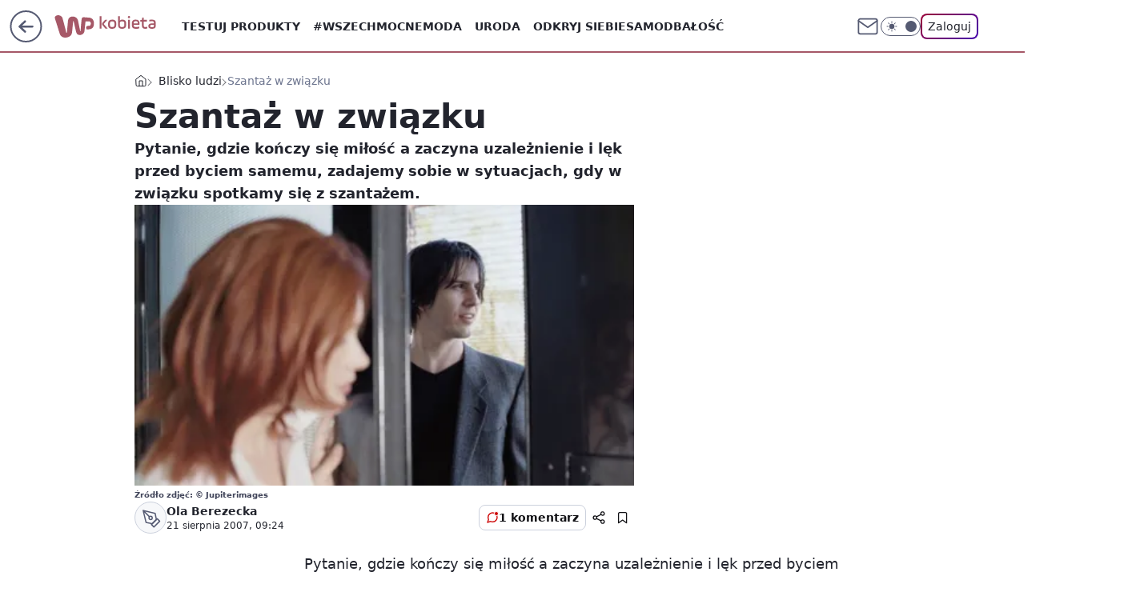

--- FILE ---
content_type: application/javascript
request_url: https://rek.www.wp.pl/gaf.js?rv=2&sn=kobieta&pvid=2eeddcdf9cdf64a8c2ed&rekids=234437&tVersion=A&phtml=kobieta.wp.pl%2Fszantaz-w-zwiazku-5983046474929281a&abtest=adtech%7CPRGM-1047%7CA%3Badtech%7CPU-335%7CB%3Badtech%7CPRG-3468%7CB%3Badtech%7CPRGM-1036%7CD%3Badtech%7CFP-76%7CA%3Badtech%7CPRGM-1356%7CA%3Badtech%7CPRGM-1419%7CC%3Badtech%7CPRGM-1589%7CB%3Badtech%7CPRGM-1576%7CA%3Badtech%7CPRGM-1443%7CD%3Badtech%7CPRGM-1465%7CA%3Badtech%7CPRGM-1587%7CD%3Badtech%7CPRGM-1615%7CA%3Badtech%7CPRGM-1215%7CC&PWA_adbd=0&darkmode=0&highLayout=0&layout=wide&navType=navigate&cdl=0&ctype=article&ciab=IAB24%2CIAB6%2CIAB7-37%2CIAB-v3-186&cid=5983046474929281&csystem=ncr&cdate=2007-08-21&ccategory=blisko_ludzi&vw=1280&vh=720&p1=0&spin=vy1rznc6&bcv=2
body_size: 9842
content:
vy1rznc6({"spin":"vy1rznc6","bunch":234437,"context":{"dsa":false,"minor":false,"bidRequestId":"3c67f52f-d2ef-4675-aa5e-659323633a4b","maConfig":{"timestamp":"2026-01-20T08:15:08.178Z"},"dfpConfig":{"timestamp":"2026-01-20T10:42:02.482Z"},"sda":[],"targeting":{"client":{},"server":{},"query":{"PWA_adbd":"0","abtest":"adtech|PRGM-1047|A;adtech|PU-335|B;adtech|PRG-3468|B;adtech|PRGM-1036|D;adtech|FP-76|A;adtech|PRGM-1356|A;adtech|PRGM-1419|C;adtech|PRGM-1589|B;adtech|PRGM-1576|A;adtech|PRGM-1443|D;adtech|PRGM-1465|A;adtech|PRGM-1587|D;adtech|PRGM-1615|A;adtech|PRGM-1215|C","bcv":"2","ccategory":"blisko_ludzi","cdate":"2007-08-21","cdl":"0","ciab":"IAB24,IAB6,IAB7-37,IAB-v3-186","cid":"5983046474929281","csystem":"ncr","ctype":"article","darkmode":"0","highLayout":"0","layout":"wide","navType":"navigate","p1":"0","phtml":"kobieta.wp.pl/szantaz-w-zwiazku-5983046474929281a","pvid":"2eeddcdf9cdf64a8c2ed","rekids":"234437","rv":"2","sn":"kobieta","spin":"vy1rznc6","tVersion":"A","vh":"720","vw":"1280"}},"directOnly":0,"geo":{"country":"840","region":"","city":""},"statid":"","mlId":"","rshsd":"7","isRobot":false,"curr":{"EUR":4.2271,"USD":3.6118,"CHF":4.5553,"GBP":4.8434},"rv":"2","status":{"advf":2,"ma":2,"ma_ads-bidder":2,"ma_cpv-bidder":2,"ma_high-cpm-bidder":2}},"slots":{"10":{"delivered":"","campaign":null,"dfpConfig":null},"11":{"delivered":"1","campaign":null,"dfpConfig":{"placement":"/89844762/Desktop_Kobieta.wp.pl_x11_art","roshash":"BFIL","ceil":100,"sizes":[[336,280],[640,280],[300,250]],"namedSizes":["fluid"],"div":"div-gpt-ad-x11-art","targeting":{"DFPHASH":"AEHK","emptygaf":"0"},"gfp":"BFIL"}},"12":{"delivered":"1","campaign":null,"dfpConfig":{"placement":"/89844762/Desktop_Kobieta.wp.pl_x12_art","roshash":"BFIL","ceil":100,"sizes":[[336,280],[640,280],[300,250]],"namedSizes":["fluid"],"div":"div-gpt-ad-x12-art","targeting":{"DFPHASH":"AEHK","emptygaf":"0"},"gfp":"BFIL"}},"13":{"delivered":"1","campaign":null,"dfpConfig":{"placement":"/89844762/Desktop_Kobieta.wp.pl_x13_art","roshash":"BFIL","ceil":100,"sizes":[[336,280],[640,280],[300,250]],"namedSizes":["fluid"],"div":"div-gpt-ad-x13-art","targeting":{"DFPHASH":"AEHK","emptygaf":"0"},"gfp":"BFIL"}},"14":{"delivered":"1","campaign":null,"dfpConfig":{"placement":"/89844762/Desktop_Kobieta.wp.pl_x14_art","roshash":"BFIL","ceil":100,"sizes":[[336,280],[640,280],[300,250]],"namedSizes":["fluid"],"div":"div-gpt-ad-x14-art","targeting":{"DFPHASH":"AEHK","emptygaf":"0"},"gfp":"BFIL"}},"15":{"delivered":"1","campaign":null,"dfpConfig":{"placement":"/89844762/Desktop_Kobieta.wp.pl_x15_art","roshash":"BFIL","ceil":100,"sizes":[[728,90],[970,300],[950,90],[980,120],[980,90],[970,150],[970,90],[970,250],[930,180],[950,200],[750,100],[970,66],[750,200],[960,90],[970,100],[750,300],[970,200],[950,300]],"namedSizes":["fluid"],"div":"div-gpt-ad-x15-art","targeting":{"DFPHASH":"AEHK","emptygaf":"0"},"gfp":"BFIL"}},"16":{"delivered":"1","campaign":null,"dfpConfig":{"placement":"/89844762/Desktop_Kobieta.wp.pl_x16","roshash":"BFIL","ceil":100,"sizes":[[728,90],[970,300],[950,90],[980,120],[980,90],[970,150],[970,90],[970,250],[930,180],[950,200],[750,100],[970,66],[750,200],[960,90],[970,100],[750,300],[970,200],[950,300]],"namedSizes":["fluid"],"div":"div-gpt-ad-x16","targeting":{"DFPHASH":"AEHK","emptygaf":"0"},"gfp":"BFIL"}},"17":{"lazy":1,"delivered":"1","campaign":{"id":"188579","capping":"PWAck=27120684\u0026PWAclt=168","adm":{"bunch":"234437","creations":[{"code":"\u003cdiv class=\"ft_async_tag\"\u003e\u003cnoscript\u003e\u003ca href=\"https://servedby.flashtalking.com/click/2/304894;10471726;0;209;0/?gdpr=${GDPR}\u0026gdpr_consent=${GDPR_CONSENT_78}\u0026ft_width=750\u0026ft_height=300\u0026url=44073094\" target=\"_blank\"\u003e\u003cimg border=\"0\" src=\"https://servedby.flashtalking.com/imp/2/304894;10471726;205;gif;wppl;FullExpand/?gdpr=${GDPR}\u0026gdpr_consent=${GDPR_CONSENT_78}\"\u003e\u003c/a\u003e\u003c/noscript\u003e\u003cimg src=\"data:image/png,ft\" style=\"display: none\" onerror='(function(img) {window.ftClick = \"\";window.ftExpTrack_10471726 = \"\";window.ftX = \"\";window.ftY = \"\";window.ftZ = \"\";window.ftOBA = 1;window.ftContent = \"\";window.ftCustom = \"\";window.ft750x300_OOBclickTrack = \"\";window.ftRandom = Math.random()*1000000;window.ftClick_10471726 = ftClick;if(typeof(ft_referrer)==\"undefined\"){window.ft_referrer=(function(){var r=\"\";if(window==top){r=window.location.href;}else{try{r=window.parent.location.href;}catch(e){}r=(r)?r:document.referrer;}while(encodeURIComponent(r).length\u003e1000){r=r.substring(0,r.length-1);}return r;}());}var ftDomain = (window==top)?\"\":(function(){var d=document.referrer,m=(d)?d.match(\"(?::q/q/)+([qw-]+(q.[qw-]+)+)(q/)?\".replace(/q/g,decodeURIComponent(\"%\"+\"5C\"))):\"\",h=(m\u0026\u0026m[1])?m[1]:\"\";return (h\u0026\u0026h!=location.host)?\"\u0026ft_ifb=1\u0026ft_domain=\"+encodeURIComponent(h):\"\";}());var ftV_10471726={pID:\"10471726\",width:\"750\",height:\"300\",params:{ftx:window.ftX,fty:window.ftY,ftadz:window.ftZ,ftscw:window.ftContent,ft_custom:window.ftCustom,ft_id:window.ftID||\"\",ft_idEnabled:window.ftIDEnabled||\"\",ftOBA:window.ftOBA,ft_domain:((ftDomain||\"\").match(RegExp(\"\u0026ft_domain=([^\u0026$]+)\",\"i\"))||[\"\",\"\"])[1],ft_ifb:((ftDomain||\"\").match(RegExp(\"\u0026ft_ifb=([^\u0026$]+)\",\"i\"))||[\"\",\"\"])[1],ft_agentEnv:window.mraid||window.ormma?\"1\":\"0\",ft_referrer:encodeURIComponent(window.ft_referrer),gdpr:\"${GDPR}\",gdpr_consent:\"${GDPR_CONSENT_78}\",ftClick:window.ftClick,cachebuster:window.ftRandom},winVars:{ftClick_10471726:window.ftClick_10471726,ftExpTrack_10471726:window.ftExpTrack_10471726,ft750x300_OOBclickTrack:window.ft750x300_OOBclickTrack},DTimeout:1E3,GTimeout:1E3},ftPProc=function(d){var c=this;d=JSON.parse(JSON.stringify(d));var f=[],l=function(a,b){b=\"undefined\"===typeof b||isNaN(b)?1:parseInt(b,10);a=a||\"\";for(var e=0\u003c=b?b:0;e--;)a=encodeURIComponent(a);return a},h=function(a){a=a.constructor==Array?a:[];for(var b=0;b\u003ca.length;b++){var e=a[b].t\u0026\u0026\"w\"==a[b].t?\"winVars\":\"params\",c=d[e][a[b].p],g=l(a[b].n||\"\",a[b].e),h=l(a[b].v||\"\",a[b].e);g=(g?g+\":\":\"\")+h;\"\"!==g\u0026\u0026(c=\"undefined\"===typeof c||\"\"===c||\"o\"===a[b].m?\"\":c+\";\",d[e][a[b].p]=c+g)}a=!0;for(b=0;b\u003cf.length;b++)if(!f[b].deployed){a=!1;break}a\u0026\u0026k()},k=function(){k=function(){};deployTag()};c.getVars=function(a){return JSON.parse(JSON.stringify(a?\"string\"===typeof a\u0026\u0026\"undefined\"!==typeof d[a]?d[a]:{}:d))};c.getSrcString=function(){var a=c.getVars(\"params\"),b=[],e;for(e in a)a.hasOwnProperty(e)\u0026\u0026\"undefined\"!==typeof a[e]\u0026\u0026\"\"!==a[e]\u0026\u0026b.push(e+\"=\"+a[e]);return b.join(\"\u0026\")};c.deployWinVars=function(){var a=c.getVars(\"winVars\"),b;for(b in a)a.hasOwnProperty(b)\u0026\u0026\"undefined\"!==typeof a[b]\u0026\u0026(window[b]=a[b])};c.addPProc=function(a){a.deployed=!1;f.push(a)};c.init=function(){d.v=5;var a=[];0===f.length?k():(f.forEach(function(b){a.push(b.id);b.timeout=parseInt(isNaN(b.timeout)?d.DTimeout:b.timeout,10);b.timer=setTimeout(function(){var a={};clearTimeout(b.timer);b.deployed||(b.deployed=!0,h(a))},b.timeout||d.DTimeout);b.deploy(c.getVars(),function(a){clearTimeout(b.timer);b.deployed||(b.deployed=!0,h(a))})}),window[\"ftPPIDs_\"+d.pID]=d.v+\";\"+a.join(\",\"))}},ft10471726PP = new ftPProc(ftV_10471726);ft10471726PP.addPProc({id:\"32574\",deploy:function(settings,callback){var s = document.createElement(\"script\");s.src=\"https://cdn.flashtalking.com/197282/5142003/FT_FullScreenExpand.js\";img.parentNode.insertBefore(s, img.nextSibling);}});var deployTag = function(){deployTag = function(){};clearTimeout(gTimer);ft10471726PP.deployWinVars();var ftTag = document.createElement(\"script\");ftTag.id = \"ft_servedby_10471726\";ftTag.src = \"https://servedby.flashtalking.com/imp/2/304894;10471726;201;jsappend;wppl;FullExpand/?\"+ft10471726PP.getSrcString();ftTag.name = \"ftscript_750x300\";img.parentNode.insertBefore(ftTag, img.nextSibling);},gTimer = setTimeout(function(){clearTimeout(gTimer);deployTag();},ftV_10471726.GTimeout);ft10471726PP.init();})(this);'\u003e\u003c/div\u003e","height":300,"showLabel":true,"trackers":{"click":[""],"cview":["//ma.wp.pl/ma.gif?clid=2756484462c54389dac6407e48e5709b\u0026SN=kobieta\u0026pvid=2eeddcdf9cdf64a8c2ed\u0026action=cvimp\u0026pg=kobieta.wp.pl\u0026par=order%3D266277%26ttl%3D1769149026%26medium%3Ddisplay%26inver%3D2%26org_id%3D25%26is_robot%3D0%26sn%3Dkobieta%26hBidPrice%3DCHPZahsADIUh%26utility%3Dhlx-iV8uSInebdLR4pLM7q4NA0c21itrUNDJakfbqO0g25_n08GBf-V3UTeZgsyp%26ip%3DxjMrrOu4QPvkfmVBiU4uv6KJS8_U7NvZZBcOy9Ys58M%26domain%3Dkobieta.wp.pl%26is_adblock%3D0%26bidderID%3D11%26platform%3D8%26tpID%3D1404110%26bidTimestamp%3D1769062626%26hBudgetRate%3DBEHMQTW%26partnerID%3D%26emission%3D3045428%26source%3DTG%26pricingModel%3DNOznb-dJZi5vRrebU0l93EC8ia6mBjIDQ08zcKZx-xo%26iabSiteCategories%3D%26isDev%3Dfalse%26conversionValue%3D0%26bidReqID%3D3c67f52f-d2ef-4675-aa5e-659323633a4b%26userID%3D__UNKNOWN_TELL_US__%26cur%3DPLN%26billing%3Dcpv%26iabPageCategories%3D%26contentID%3D5983046474929281%26ssp%3Dwp.pl%26device%3DPERSONAL_COMPUTER%26rekid%3D234437%26publisherID%3D308%26targetDomain%3D%26client_id%3D39398%26editedTimestamp%3D1768572575%26geo%3D840%253B%253B%26creationID%3D1473477%26test%3D0%26workfID%3D188579%26pvid%3D2eeddcdf9cdf64a8c2ed%26slotID%3D017%26slotSizeWxH%3D750x300%26seatFee%3D9_OdeSD5jl8WTo5sNhSlJszs2_FJRT0D45HXhhRudVA%26seatID%3D2756484462c54389dac6407e48e5709b"],"impression":["//ma.wp.pl/ma.gif?clid=2756484462c54389dac6407e48e5709b\u0026SN=kobieta\u0026pvid=2eeddcdf9cdf64a8c2ed\u0026action=delivery\u0026pg=kobieta.wp.pl\u0026par=platform%3D8%26tpID%3D1404110%26bidTimestamp%3D1769062626%26hBudgetRate%3DBEHMQTW%26partnerID%3D%26emission%3D3045428%26source%3DTG%26pricingModel%3DNOznb-dJZi5vRrebU0l93EC8ia6mBjIDQ08zcKZx-xo%26iabSiteCategories%3D%26isDev%3Dfalse%26conversionValue%3D0%26bidReqID%3D3c67f52f-d2ef-4675-aa5e-659323633a4b%26userID%3D__UNKNOWN_TELL_US__%26cur%3DPLN%26billing%3Dcpv%26iabPageCategories%3D%26contentID%3D5983046474929281%26ssp%3Dwp.pl%26device%3DPERSONAL_COMPUTER%26rekid%3D234437%26publisherID%3D308%26targetDomain%3D%26client_id%3D39398%26editedTimestamp%3D1768572575%26geo%3D840%253B%253B%26creationID%3D1473477%26test%3D0%26workfID%3D188579%26pvid%3D2eeddcdf9cdf64a8c2ed%26slotID%3D017%26slotSizeWxH%3D750x300%26seatFee%3D9_OdeSD5jl8WTo5sNhSlJszs2_FJRT0D45HXhhRudVA%26seatID%3D2756484462c54389dac6407e48e5709b%26order%3D266277%26ttl%3D1769149026%26medium%3Ddisplay%26inver%3D2%26org_id%3D25%26is_robot%3D0%26sn%3Dkobieta%26hBidPrice%3DCHPZahsADIUh%26utility%3Dhlx-iV8uSInebdLR4pLM7q4NA0c21itrUNDJakfbqO0g25_n08GBf-V3UTeZgsyp%26ip%3DxjMrrOu4QPvkfmVBiU4uv6KJS8_U7NvZZBcOy9Ys58M%26domain%3Dkobieta.wp.pl%26is_adblock%3D0%26bidderID%3D11"],"view":["//ma.wp.pl/ma.gif?clid=2756484462c54389dac6407e48e5709b\u0026SN=kobieta\u0026pvid=2eeddcdf9cdf64a8c2ed\u0026action=view\u0026pg=kobieta.wp.pl\u0026par=domain%3Dkobieta.wp.pl%26is_adblock%3D0%26bidderID%3D11%26platform%3D8%26tpID%3D1404110%26bidTimestamp%3D1769062626%26hBudgetRate%3DBEHMQTW%26partnerID%3D%26emission%3D3045428%26source%3DTG%26pricingModel%3DNOznb-dJZi5vRrebU0l93EC8ia6mBjIDQ08zcKZx-xo%26iabSiteCategories%3D%26isDev%3Dfalse%26conversionValue%3D0%26bidReqID%3D3c67f52f-d2ef-4675-aa5e-659323633a4b%26userID%3D__UNKNOWN_TELL_US__%26cur%3DPLN%26billing%3Dcpv%26iabPageCategories%3D%26contentID%3D5983046474929281%26ssp%3Dwp.pl%26device%3DPERSONAL_COMPUTER%26rekid%3D234437%26publisherID%3D308%26targetDomain%3D%26client_id%3D39398%26editedTimestamp%3D1768572575%26geo%3D840%253B%253B%26creationID%3D1473477%26test%3D0%26workfID%3D188579%26pvid%3D2eeddcdf9cdf64a8c2ed%26slotID%3D017%26slotSizeWxH%3D750x300%26seatFee%3D9_OdeSD5jl8WTo5sNhSlJszs2_FJRT0D45HXhhRudVA%26seatID%3D2756484462c54389dac6407e48e5709b%26order%3D266277%26ttl%3D1769149026%26medium%3Ddisplay%26inver%3D2%26org_id%3D25%26is_robot%3D0%26sn%3Dkobieta%26hBidPrice%3DCHPZahsADIUh%26utility%3Dhlx-iV8uSInebdLR4pLM7q4NA0c21itrUNDJakfbqO0g25_n08GBf-V3UTeZgsyp%26ip%3DxjMrrOu4QPvkfmVBiU4uv6KJS8_U7NvZZBcOy9Ys58M"]},"transparentPlaceholder":false,"type":"code","width":750}],"redir":"https://ma.wp.pl/redirma?SN=kobieta\u0026pvid=2eeddcdf9cdf64a8c2ed\u0026par=creationID%3D1473477%26seatFee%3D9_OdeSD5jl8WTo5sNhSlJszs2_FJRT0D45HXhhRudVA%26ip%3DxjMrrOu4QPvkfmVBiU4uv6KJS8_U7NvZZBcOy9Ys58M%26bidTimestamp%3D1769062626%26hBudgetRate%3DBEHMQTW%26partnerID%3D%26iabSiteCategories%3D%26is_robot%3D0%26publisherID%3D308%26targetDomain%3D%26pricingModel%3DNOznb-dJZi5vRrebU0l93EC8ia6mBjIDQ08zcKZx-xo%26bidReqID%3D3c67f52f-d2ef-4675-aa5e-659323633a4b%26device%3DPERSONAL_COMPUTER%26workfID%3D188579%26medium%3Ddisplay%26inver%3D2%26org_id%3D25%26billing%3Dcpv%26source%3DTG%26contentID%3D5983046474929281%26editedTimestamp%3D1768572575%26seatID%3D2756484462c54389dac6407e48e5709b%26utility%3Dhlx-iV8uSInebdLR4pLM7q4NA0c21itrUNDJakfbqO0g25_n08GBf-V3UTeZgsyp%26bidderID%3D11%26conversionValue%3D0%26iabPageCategories%3D%26rekid%3D234437%26client_id%3D39398%26geo%3D840%253B%253B%26pvid%3D2eeddcdf9cdf64a8c2ed%26slotID%3D017%26order%3D266277%26domain%3Dkobieta.wp.pl%26ssp%3Dwp.pl%26test%3D0%26slotSizeWxH%3D750x300%26sn%3Dkobieta%26hBidPrice%3DCHPZahsADIUh%26platform%3D8%26tpID%3D1404110%26emission%3D3045428%26cur%3DPLN%26ttl%3D1769149026%26is_adblock%3D0%26isDev%3Dfalse%26userID%3D__UNKNOWN_TELL_US__\u0026url=","slot":"17"},"creative":{"Id":"1473477","provider":"ma_cpv-bidder","roshash":"CHPZ","height":300,"width":750,"touchpointId":"1404110","source":{"bidder":"cpv-bidder"}},"sellingModel":{"model":"CPV_INT"}},"dfpConfig":{"placement":"/89844762/Desktop_Kobieta.wp.pl_x17","roshash":"CHQT","ceil":100,"sizes":[[728,90],[970,300],[950,90],[980,120],[980,90],[970,150],[970,90],[970,250],[930,180],[950,200],[750,100],[970,66],[750,200],[960,90],[970,100],[750,300],[970,200],[950,300]],"namedSizes":["fluid"],"div":"div-gpt-ad-x17","targeting":{"DFPHASH":"BGPS","emptygaf":"0"},"gfp":"BFIL"}},"18":{"delivered":"1","campaign":null,"dfpConfig":{"placement":"/89844762/Desktop_Kobieta.wp.pl_x18","roshash":"BFIL","ceil":100,"sizes":[[728,90],[970,300],[950,90],[980,120],[980,90],[970,150],[970,90],[970,250],[930,180],[950,200],[750,100],[970,66],[750,200],[960,90],[970,100],[750,300],[970,200],[950,300]],"namedSizes":["fluid"],"div":"div-gpt-ad-x18","targeting":{"DFPHASH":"AEHK","emptygaf":"0"},"gfp":"BFIL"}},"19":{"delivered":"1","campaign":null,"dfpConfig":{"placement":"/89844762/Desktop_Kobieta.wp.pl_x19","roshash":"BFIL","ceil":100,"sizes":[[728,90],[970,300],[950,90],[980,120],[980,90],[970,150],[970,90],[970,250],[930,180],[950,200],[750,100],[970,66],[750,200],[960,90],[970,100],[750,300],[970,200],[950,300]],"namedSizes":["fluid"],"div":"div-gpt-ad-x19","targeting":{"DFPHASH":"AEHK","emptygaf":"0"},"gfp":"BFIL"}},"2":{"delivered":"1","campaign":{"id":"187057","capping":"PWAck=27120447\u0026PWAclt=960","adm":{"bunch":"234437","creations":[{"cbConfig":{"blur":false,"bottomBar":false,"fullPage":false,"message":"Przekierowanie za {{time}} sekund{{y}}","timeout":15000},"height":600,"pixels":["//ad.doubleclick.net/ddm/trackimp/N2237290.276442WIRTUALNAPOLSKA/B34824962.436989159;dc_trk_aid=629722317;dc_trk_cid=246962839;ord=1769062626;dc_lat=;dc_rdid=;tag_for_child_directed_treatment=;tfua=;gdpr=${GDPR};gdpr_consent=${GDPR_CONSENT_755};ltd=${LIMITED_ADS};dc_tdv=1?"],"scalable":"2","showLabel":false,"src":"https://mamc.wpcdn.pl/187057/1766149172986/WP_baner_1200x600/1200x600/index.html","trackers":{"click":[""],"cview":["//ma.wp.pl/ma.gif?clid=de722beda2adf178cb2a229b728519d3\u0026SN=kobieta\u0026pvid=2eeddcdf9cdf64a8c2ed\u0026action=cvimp\u0026pg=kobieta.wp.pl\u0026par=ttl%3D1769149026%26is_robot%3D0%26contentID%3D5983046474929281%26client_id%3D41129%26emission%3D3041539%26is_adblock%3D0%26geo%3D840%253B%253B%26partnerID%3D%26ssp%3Dwp.pl%26inver%3D2%26pvid%3D2eeddcdf9cdf64a8c2ed%26medium%3Ddisplay%26conversionValue%3D0%26ip%3DneOSVSDzEb_UTVXdybP5QKEcCk-us5vpf14JjHEYBOw%26creationID%3D1459285%26test%3D0%26seatID%3Dde722beda2adf178cb2a229b728519d3%26billing%3Dcpv%26org_id%3D25%26device%3DPERSONAL_COMPUTER%26rekid%3D234437%26domain%3Dkobieta.wp.pl%26editedTimestamp%3D1766399041%26iabPageCategories%3D%26iabSiteCategories%3D%26sn%3Dkobieta%26hBudgetRate%3DBEHMRUX%26userID%3D__UNKNOWN_TELL_US__%26publisherID%3D308%26slotID%3D002%26workfID%3D187057%26seatFee%3DvA29I1sZnhQOcRiCUAnPQZjBkoVacBl11BXnBVPpeSU%26order%3D264859%26pricingModel%3DcZg-5BR7JJe2-x0TgMdlUmrBeLtXPvfIupAEYvNmcv4%26bidTimestamp%3D1769062626%26platform%3D8%26bidReqID%3D3c67f52f-d2ef-4675-aa5e-659323633a4b%26slotSizeWxH%3D1200x600%26tpID%3D1395564%26hBidPrice%3DBEHMRUX%26bidderID%3D11%26utility%3D7pDvGQGWCoEeOYfP5_IiHIFxBbLfBZItWb82Qz-GP9ae6q0K0joVRzE8nkVC737q%26targetDomain%3Dshell.pl%26cur%3DPLN%26isDev%3Dfalse%26source%3DTG"],"impression":["//ma.wp.pl/ma.gif?clid=de722beda2adf178cb2a229b728519d3\u0026SN=kobieta\u0026pvid=2eeddcdf9cdf64a8c2ed\u0026action=delivery\u0026pg=kobieta.wp.pl\u0026par=cur%3DPLN%26isDev%3Dfalse%26source%3DTG%26ttl%3D1769149026%26is_robot%3D0%26contentID%3D5983046474929281%26client_id%3D41129%26emission%3D3041539%26is_adblock%3D0%26geo%3D840%253B%253B%26partnerID%3D%26ssp%3Dwp.pl%26inver%3D2%26pvid%3D2eeddcdf9cdf64a8c2ed%26medium%3Ddisplay%26conversionValue%3D0%26ip%3DneOSVSDzEb_UTVXdybP5QKEcCk-us5vpf14JjHEYBOw%26creationID%3D1459285%26test%3D0%26seatID%3Dde722beda2adf178cb2a229b728519d3%26billing%3Dcpv%26org_id%3D25%26device%3DPERSONAL_COMPUTER%26rekid%3D234437%26domain%3Dkobieta.wp.pl%26editedTimestamp%3D1766399041%26iabPageCategories%3D%26iabSiteCategories%3D%26sn%3Dkobieta%26hBudgetRate%3DBEHMRUX%26userID%3D__UNKNOWN_TELL_US__%26publisherID%3D308%26slotID%3D002%26workfID%3D187057%26seatFee%3DvA29I1sZnhQOcRiCUAnPQZjBkoVacBl11BXnBVPpeSU%26order%3D264859%26pricingModel%3DcZg-5BR7JJe2-x0TgMdlUmrBeLtXPvfIupAEYvNmcv4%26bidTimestamp%3D1769062626%26platform%3D8%26bidReqID%3D3c67f52f-d2ef-4675-aa5e-659323633a4b%26slotSizeWxH%3D1200x600%26tpID%3D1395564%26hBidPrice%3DBEHMRUX%26bidderID%3D11%26utility%3D7pDvGQGWCoEeOYfP5_IiHIFxBbLfBZItWb82Qz-GP9ae6q0K0joVRzE8nkVC737q%26targetDomain%3Dshell.pl"],"view":["//ma.wp.pl/ma.gif?clid=de722beda2adf178cb2a229b728519d3\u0026SN=kobieta\u0026pvid=2eeddcdf9cdf64a8c2ed\u0026action=view\u0026pg=kobieta.wp.pl\u0026par=ssp%3Dwp.pl%26inver%3D2%26pvid%3D2eeddcdf9cdf64a8c2ed%26medium%3Ddisplay%26conversionValue%3D0%26ip%3DneOSVSDzEb_UTVXdybP5QKEcCk-us5vpf14JjHEYBOw%26creationID%3D1459285%26test%3D0%26seatID%3Dde722beda2adf178cb2a229b728519d3%26billing%3Dcpv%26org_id%3D25%26device%3DPERSONAL_COMPUTER%26rekid%3D234437%26domain%3Dkobieta.wp.pl%26editedTimestamp%3D1766399041%26iabPageCategories%3D%26iabSiteCategories%3D%26sn%3Dkobieta%26hBudgetRate%3DBEHMRUX%26userID%3D__UNKNOWN_TELL_US__%26publisherID%3D308%26slotID%3D002%26workfID%3D187057%26seatFee%3DvA29I1sZnhQOcRiCUAnPQZjBkoVacBl11BXnBVPpeSU%26order%3D264859%26pricingModel%3DcZg-5BR7JJe2-x0TgMdlUmrBeLtXPvfIupAEYvNmcv4%26bidTimestamp%3D1769062626%26platform%3D8%26bidReqID%3D3c67f52f-d2ef-4675-aa5e-659323633a4b%26slotSizeWxH%3D1200x600%26tpID%3D1395564%26hBidPrice%3DBEHMRUX%26bidderID%3D11%26utility%3D7pDvGQGWCoEeOYfP5_IiHIFxBbLfBZItWb82Qz-GP9ae6q0K0joVRzE8nkVC737q%26targetDomain%3Dshell.pl%26cur%3DPLN%26isDev%3Dfalse%26source%3DTG%26ttl%3D1769149026%26is_robot%3D0%26contentID%3D5983046474929281%26client_id%3D41129%26emission%3D3041539%26is_adblock%3D0%26geo%3D840%253B%253B%26partnerID%3D"]},"transparentPlaceholder":false,"type":"iframe","url":"https://ad.doubleclick.net/ddm/trackclk/N2237290.276442WIRTUALNAPOLSKA/B34824962.436989159;dc_trk_aid=629722317;dc_trk_cid=246962839;dc_lat=;dc_rdid=;tag_for_child_directed_treatment=;tfua=;gdpr=${GDPR};gdpr_consent=${GDPR_CONSENT_755};ltd=${LIMITED_ADS};dc_tdv=1","width":1200}],"redir":"https://ma.wp.pl/redirma?SN=kobieta\u0026pvid=2eeddcdf9cdf64a8c2ed\u0026par=bidReqID%3D3c67f52f-d2ef-4675-aa5e-659323633a4b%26conversionValue%3D0%26iabPageCategories%3D%26tpID%3D1395564%26hBidPrice%3DBEHMRUX%26utility%3D7pDvGQGWCoEeOYfP5_IiHIFxBbLfBZItWb82Qz-GP9ae6q0K0joVRzE8nkVC737q%26emission%3D3041539%26is_adblock%3D0%26rekid%3D234437%26iabSiteCategories%3D%26geo%3D840%253B%253B%26partnerID%3D%26userID%3D__UNKNOWN_TELL_US__%26slotID%3D002%26workfID%3D187057%26pricingModel%3DcZg-5BR7JJe2-x0TgMdlUmrBeLtXPvfIupAEYvNmcv4%26bidderID%3D11%26isDev%3Dfalse%26publisherID%3D308%26is_robot%3D0%26contentID%3D5983046474929281%26client_id%3D41129%26medium%3Ddisplay%26test%3D0%26platform%3D8%26source%3DTG%26sn%3Dkobieta%26bidTimestamp%3D1769062626%26ssp%3Dwp.pl%26inver%3D2%26pvid%3D2eeddcdf9cdf64a8c2ed%26ip%3DneOSVSDzEb_UTVXdybP5QKEcCk-us5vpf14JjHEYBOw%26creationID%3D1459285%26billing%3Dcpv%26org_id%3D25%26slotSizeWxH%3D1200x600%26seatFee%3DvA29I1sZnhQOcRiCUAnPQZjBkoVacBl11BXnBVPpeSU%26targetDomain%3Dshell.pl%26cur%3DPLN%26seatID%3Dde722beda2adf178cb2a229b728519d3%26device%3DPERSONAL_COMPUTER%26domain%3Dkobieta.wp.pl%26editedTimestamp%3D1766399041%26order%3D264859%26ttl%3D1769149026%26hBudgetRate%3DBEHMRUX\u0026url=","slot":"2"},"creative":{"Id":"1459285","provider":"ma_cpv-bidder","roshash":"DILO","height":600,"width":1200,"touchpointId":"1395564","source":{"bidder":"cpv-bidder"}},"sellingModel":{"model":"CPM_INT"}},"dfpConfig":{"placement":"/89844762/Desktop_Kobieta.wp.pl_x02","roshash":"DILO","ceil":100,"sizes":[[970,300],[970,600],[750,300],[950,300],[980,600],[1920,870],[1200,600],[750,400],[960,640]],"namedSizes":["fluid"],"div":"div-gpt-ad-x02","targeting":{"DFPHASH":"CHKN","emptygaf":"0"},"gfp":"CKNQ"}},"24":{"delivered":"","campaign":null,"dfpConfig":null},"25":{"delivered":"1","campaign":null,"dfpConfig":{"placement":"/89844762/Desktop_Kobieta.wp.pl_x25_art","roshash":"BFIL","ceil":100,"sizes":[[336,280],[300,250]],"namedSizes":["fluid"],"div":"div-gpt-ad-x25-art","targeting":{"DFPHASH":"AEHK","emptygaf":"0"},"gfp":"BFIL"}},"27":{"delivered":"1","campaign":null,"dfpConfig":{"placement":"/89844762/Desktop_Kobieta.wp.pl_x27_art","roshash":"BFIL","ceil":100,"sizes":[[160,600]],"namedSizes":["fluid"],"div":"div-gpt-ad-x27-art","targeting":{"DFPHASH":"AEHK","emptygaf":"0"},"gfp":"BFIL"}},"28":{"delivered":"","campaign":null,"dfpConfig":null},"29":{"delivered":"","campaign":null,"dfpConfig":null},"3":{"delivered":"1","campaign":{"id":"188479","capping":"PWAck=27120655\u0026PWAclt=24","adm":{"bunch":"234437","creations":[{"height":600,"mod":"stiltedBanner","pixels":["//ad.doubleclick.net/ddm/trackimp/N2270986.2133700WP/B34830202.438036785;dc_trk_aid=631260936;dc_trk_cid=247614131;ord=1769062626;dc_lat=;dc_rdid=;tag_for_child_directed_treatment=;tfua=;gdpr=${GDPR};gdpr_consent=${GDPR_CONSENT_755};ltd=${LIMITED_ADS};dc_tdv=1?"],"showLabel":true,"src":"https://mamc.wpcdn.pl/188479/1768393481942/banner_940x600_(1).jpg","trackers":{"click":[""],"cview":["//ma.wp.pl/ma.gif?clid=dca45526c17aa056cf0f889dbba57020\u0026SN=kobieta\u0026pvid=2eeddcdf9cdf64a8c2ed\u0026action=cvimp\u0026pg=kobieta.wp.pl\u0026par=emission%3D3039633%26geo%3D840%253B%253B%26bidTimestamp%3D1769062626%26isDev%3Dfalse%26medium%3Ddisplay%26creationID%3D1471474%26seatFee%3D6aqlw4e4Sqi-1RA0KZcbDteLebctFqwpdn6VUjIe_Z0%26tpID%3D1403608%26is_adblock%3D0%26pvid%3D2eeddcdf9cdf64a8c2ed%26hBidPrice%3DBEHKNQT%26contentID%3D5983046474929281%26userID%3D__UNKNOWN_TELL_US__%26inver%3D2%26sn%3Dkobieta%26utility%3DoDUCWImFYYGo_MElpChaZAzBQAd4EM45RmJFkc0eRyMXcC7SW6DjkOMlyEeBLme1%26ssp%3Dwp.pl%26device%3DPERSONAL_COMPUTER%26test%3D0%26billing%3Dcpv%26order%3D264881%26source%3DTG%26ip%3DwHZgYIL2TMRv4OL7F4ZFKrqS9R38XBEUnHXHFUAdzhU%26domain%3Dkobieta.wp.pl%26iabPageCategories%3D%26iabSiteCategories%3D%26ttl%3D1769149026%26bidderID%3D11%26platform%3D8%26rekid%3D234437%26slotSizeWxH%3D940x600%26cur%3DPLN%26seatID%3Ddca45526c17aa056cf0f889dbba57020%26org_id%3D25%26is_robot%3D0%26targetDomain%3Dzabka.pl%26client_id%3D52956%26editedTimestamp%3D1768393602%26hBudgetRate%3DBEHKNQT%26conversionValue%3D0%26bidReqID%3D3c67f52f-d2ef-4675-aa5e-659323633a4b%26publisherID%3D308%26slotID%3D003%26workfID%3D188479%26pricingModel%3De3tgddKI-qyWtsguiGSS-10n9Vz1f8NoSskUY625d1E%26partnerID%3D"],"impression":["//ma.wp.pl/ma.gif?clid=dca45526c17aa056cf0f889dbba57020\u0026SN=kobieta\u0026pvid=2eeddcdf9cdf64a8c2ed\u0026action=delivery\u0026pg=kobieta.wp.pl\u0026seqTtl=1770767999\u0026par=targetDomain%3Dzabka.pl%26client_id%3D52956%26editedTimestamp%3D1768393602%26hBudgetRate%3DBEHKNQT%26conversionValue%3D0%26bidReqID%3D3c67f52f-d2ef-4675-aa5e-659323633a4b%26publisherID%3D308%26slotID%3D003%26workfID%3D188479%26pricingModel%3De3tgddKI-qyWtsguiGSS-10n9Vz1f8NoSskUY625d1E%26partnerID%3D%26emission%3D3039633%26geo%3D840%253B%253B%26bidTimestamp%3D1769062626%26isDev%3Dfalse%26medium%3Ddisplay%26creationID%3D1471474%26seatFee%3D6aqlw4e4Sqi-1RA0KZcbDteLebctFqwpdn6VUjIe_Z0%26tpID%3D1403608%26is_adblock%3D0%26pvid%3D2eeddcdf9cdf64a8c2ed%26hBidPrice%3DBEHKNQT%26contentID%3D5983046474929281%26userID%3D__UNKNOWN_TELL_US__%26inver%3D2%26sn%3Dkobieta%26utility%3DoDUCWImFYYGo_MElpChaZAzBQAd4EM45RmJFkc0eRyMXcC7SW6DjkOMlyEeBLme1%26ssp%3Dwp.pl%26device%3DPERSONAL_COMPUTER%26test%3D0%26billing%3Dcpv%26order%3D264881%26source%3DTG%26ip%3DwHZgYIL2TMRv4OL7F4ZFKrqS9R38XBEUnHXHFUAdzhU%26domain%3Dkobieta.wp.pl%26iabPageCategories%3D%26iabSiteCategories%3D%26ttl%3D1769149026%26bidderID%3D11%26platform%3D8%26rekid%3D234437%26slotSizeWxH%3D940x600%26cur%3DPLN%26seatID%3Ddca45526c17aa056cf0f889dbba57020%26org_id%3D25%26is_robot%3D0"],"view":["//ma.wp.pl/ma.gif?clid=dca45526c17aa056cf0f889dbba57020\u0026SN=kobieta\u0026pvid=2eeddcdf9cdf64a8c2ed\u0026action=view\u0026pg=kobieta.wp.pl\u0026par=medium%3Ddisplay%26creationID%3D1471474%26seatFee%3D6aqlw4e4Sqi-1RA0KZcbDteLebctFqwpdn6VUjIe_Z0%26tpID%3D1403608%26is_adblock%3D0%26pvid%3D2eeddcdf9cdf64a8c2ed%26hBidPrice%3DBEHKNQT%26contentID%3D5983046474929281%26userID%3D__UNKNOWN_TELL_US__%26inver%3D2%26sn%3Dkobieta%26utility%3DoDUCWImFYYGo_MElpChaZAzBQAd4EM45RmJFkc0eRyMXcC7SW6DjkOMlyEeBLme1%26ssp%3Dwp.pl%26device%3DPERSONAL_COMPUTER%26test%3D0%26billing%3Dcpv%26order%3D264881%26source%3DTG%26ip%3DwHZgYIL2TMRv4OL7F4ZFKrqS9R38XBEUnHXHFUAdzhU%26domain%3Dkobieta.wp.pl%26iabPageCategories%3D%26iabSiteCategories%3D%26ttl%3D1769149026%26bidderID%3D11%26platform%3D8%26rekid%3D234437%26slotSizeWxH%3D940x600%26cur%3DPLN%26seatID%3Ddca45526c17aa056cf0f889dbba57020%26org_id%3D25%26is_robot%3D0%26targetDomain%3Dzabka.pl%26client_id%3D52956%26editedTimestamp%3D1768393602%26hBudgetRate%3DBEHKNQT%26conversionValue%3D0%26bidReqID%3D3c67f52f-d2ef-4675-aa5e-659323633a4b%26publisherID%3D308%26slotID%3D003%26workfID%3D188479%26pricingModel%3De3tgddKI-qyWtsguiGSS-10n9Vz1f8NoSskUY625d1E%26partnerID%3D%26emission%3D3039633%26geo%3D840%253B%253B%26bidTimestamp%3D1769062626%26isDev%3Dfalse"]},"transparentPlaceholder":false,"type":"image","url":"https://ad.doubleclick.net/ddm/trackclk/N2270986.2133700WP/B34830202.438036785;dc_trk_aid=631260936;dc_trk_cid=247614131;dc_lat=;dc_rdid=;tag_for_child_directed_treatment=;tfua=;gdpr=${GDPR};gdpr_consent=${GDPR_CONSENT_755};ltd=${LIMITED_ADS};dc_tdv=1","width":940},{"height":600,"mod":"stiltedBanner","pixels":["//ad.doubleclick.net/ddm/trackimp/N2270986.2133700WP/B34830202.438036785;dc_trk_aid=631419229;dc_trk_cid=247614131;ord=1769062626;dc_lat=;dc_rdid=;tag_for_child_directed_treatment=;tfua=;gdpr=${GDPR};gdpr_consent=${GDPR_CONSENT_755};ltd=${LIMITED_ADS};dc_tdv=1?"],"showLabel":true,"src":"https://mamc.wpcdn.pl/188479/1768393524074/banner_1260x600_(1).jpg","trackers":{"click":[""],"cview":["//ma.wp.pl/ma.gif?clid=dca45526c17aa056cf0f889dbba57020\u0026SN=kobieta\u0026pvid=2eeddcdf9cdf64a8c2ed\u0026action=cvimp\u0026pg=kobieta.wp.pl\u0026par=emission%3D3039633%26geo%3D840%253B%253B%26bidTimestamp%3D1769062626%26isDev%3Dfalse%26medium%3Ddisplay%26creationID%3D1471474%26seatFee%3D6aqlw4e4Sqi-1RA0KZcbDteLebctFqwpdn6VUjIe_Z0%26tpID%3D1403608%26is_adblock%3D0%26pvid%3D2eeddcdf9cdf64a8c2ed%26hBidPrice%3DBEHKNQT%26contentID%3D5983046474929281%26userID%3D__UNKNOWN_TELL_US__%26inver%3D2%26sn%3Dkobieta%26utility%3DoDUCWImFYYGo_MElpChaZAzBQAd4EM45RmJFkc0eRyMXcC7SW6DjkOMlyEeBLme1%26ssp%3Dwp.pl%26device%3DPERSONAL_COMPUTER%26test%3D0%26billing%3Dcpv%26order%3D264881%26source%3DTG%26ip%3DwHZgYIL2TMRv4OL7F4ZFKrqS9R38XBEUnHXHFUAdzhU%26domain%3Dkobieta.wp.pl%26iabPageCategories%3D%26iabSiteCategories%3D%26ttl%3D1769149026%26bidderID%3D11%26platform%3D8%26rekid%3D234437%26slotSizeWxH%3D940x600%26cur%3DPLN%26seatID%3Ddca45526c17aa056cf0f889dbba57020%26org_id%3D25%26is_robot%3D0%26targetDomain%3Dzabka.pl%26client_id%3D52956%26editedTimestamp%3D1768393602%26hBudgetRate%3DBEHKNQT%26conversionValue%3D0%26bidReqID%3D3c67f52f-d2ef-4675-aa5e-659323633a4b%26publisherID%3D308%26slotID%3D003%26workfID%3D188479%26pricingModel%3De3tgddKI-qyWtsguiGSS-10n9Vz1f8NoSskUY625d1E%26partnerID%3D"],"impression":["//ma.wp.pl/ma.gif?clid=dca45526c17aa056cf0f889dbba57020\u0026SN=kobieta\u0026pvid=2eeddcdf9cdf64a8c2ed\u0026action=delivery\u0026pg=kobieta.wp.pl\u0026seqTtl=1770767999\u0026par=targetDomain%3Dzabka.pl%26client_id%3D52956%26editedTimestamp%3D1768393602%26hBudgetRate%3DBEHKNQT%26conversionValue%3D0%26bidReqID%3D3c67f52f-d2ef-4675-aa5e-659323633a4b%26publisherID%3D308%26slotID%3D003%26workfID%3D188479%26pricingModel%3De3tgddKI-qyWtsguiGSS-10n9Vz1f8NoSskUY625d1E%26partnerID%3D%26emission%3D3039633%26geo%3D840%253B%253B%26bidTimestamp%3D1769062626%26isDev%3Dfalse%26medium%3Ddisplay%26creationID%3D1471474%26seatFee%3D6aqlw4e4Sqi-1RA0KZcbDteLebctFqwpdn6VUjIe_Z0%26tpID%3D1403608%26is_adblock%3D0%26pvid%3D2eeddcdf9cdf64a8c2ed%26hBidPrice%3DBEHKNQT%26contentID%3D5983046474929281%26userID%3D__UNKNOWN_TELL_US__%26inver%3D2%26sn%3Dkobieta%26utility%3DoDUCWImFYYGo_MElpChaZAzBQAd4EM45RmJFkc0eRyMXcC7SW6DjkOMlyEeBLme1%26ssp%3Dwp.pl%26device%3DPERSONAL_COMPUTER%26test%3D0%26billing%3Dcpv%26order%3D264881%26source%3DTG%26ip%3DwHZgYIL2TMRv4OL7F4ZFKrqS9R38XBEUnHXHFUAdzhU%26domain%3Dkobieta.wp.pl%26iabPageCategories%3D%26iabSiteCategories%3D%26ttl%3D1769149026%26bidderID%3D11%26platform%3D8%26rekid%3D234437%26slotSizeWxH%3D940x600%26cur%3DPLN%26seatID%3Ddca45526c17aa056cf0f889dbba57020%26org_id%3D25%26is_robot%3D0"],"view":["//ma.wp.pl/ma.gif?clid=dca45526c17aa056cf0f889dbba57020\u0026SN=kobieta\u0026pvid=2eeddcdf9cdf64a8c2ed\u0026action=view\u0026pg=kobieta.wp.pl\u0026par=medium%3Ddisplay%26creationID%3D1471474%26seatFee%3D6aqlw4e4Sqi-1RA0KZcbDteLebctFqwpdn6VUjIe_Z0%26tpID%3D1403608%26is_adblock%3D0%26pvid%3D2eeddcdf9cdf64a8c2ed%26hBidPrice%3DBEHKNQT%26contentID%3D5983046474929281%26userID%3D__UNKNOWN_TELL_US__%26inver%3D2%26sn%3Dkobieta%26utility%3DoDUCWImFYYGo_MElpChaZAzBQAd4EM45RmJFkc0eRyMXcC7SW6DjkOMlyEeBLme1%26ssp%3Dwp.pl%26device%3DPERSONAL_COMPUTER%26test%3D0%26billing%3Dcpv%26order%3D264881%26source%3DTG%26ip%3DwHZgYIL2TMRv4OL7F4ZFKrqS9R38XBEUnHXHFUAdzhU%26domain%3Dkobieta.wp.pl%26iabPageCategories%3D%26iabSiteCategories%3D%26ttl%3D1769149026%26bidderID%3D11%26platform%3D8%26rekid%3D234437%26slotSizeWxH%3D940x600%26cur%3DPLN%26seatID%3Ddca45526c17aa056cf0f889dbba57020%26org_id%3D25%26is_robot%3D0%26targetDomain%3Dzabka.pl%26client_id%3D52956%26editedTimestamp%3D1768393602%26hBudgetRate%3DBEHKNQT%26conversionValue%3D0%26bidReqID%3D3c67f52f-d2ef-4675-aa5e-659323633a4b%26publisherID%3D308%26slotID%3D003%26workfID%3D188479%26pricingModel%3De3tgddKI-qyWtsguiGSS-10n9Vz1f8NoSskUY625d1E%26partnerID%3D%26emission%3D3039633%26geo%3D840%253B%253B%26bidTimestamp%3D1769062626%26isDev%3Dfalse"]},"transparentPlaceholder":false,"type":"image","url":"https://ad.doubleclick.net/ddm/trackclk/N2270986.2133700WP/B34830202.438036785;dc_trk_aid=631419229;dc_trk_cid=247614131;dc_lat=;dc_rdid=;tag_for_child_directed_treatment=;tfua=;gdpr=${GDPR};gdpr_consent=${GDPR_CONSENT_755};ltd=${LIMITED_ADS};dc_tdv=1","width":1260}],"redir":"https://ma.wp.pl/redirma?SN=kobieta\u0026pvid=2eeddcdf9cdf64a8c2ed\u0026par=order%3D264881%26ip%3DwHZgYIL2TMRv4OL7F4ZFKrqS9R38XBEUnHXHFUAdzhU%26bidderID%3D11%26cur%3DPLN%26seatID%3Ddca45526c17aa056cf0f889dbba57020%26bidReqID%3D3c67f52f-d2ef-4675-aa5e-659323633a4b%26slotID%3D003%26iabPageCategories%3D%26emission%3D3039633%26bidTimestamp%3D1769062626%26isDev%3Dfalse%26hBidPrice%3DBEHKNQT%26contentID%3D5983046474929281%26inver%3D2%26editedTimestamp%3D1768393602%26conversionValue%3D0%26publisherID%3D308%26pricingModel%3De3tgddKI-qyWtsguiGSS-10n9Vz1f8NoSskUY625d1E%26creationID%3D1471474%26iabSiteCategories%3D%26platform%3D8%26hBudgetRate%3DBEHKNQT%26userID%3D__UNKNOWN_TELL_US__%26slotSizeWxH%3D940x600%26client_id%3D52956%26geo%3D840%253B%253B%26medium%3Ddisplay%26tpID%3D1403608%26is_adblock%3D0%26sn%3Dkobieta%26utility%3DoDUCWImFYYGo_MElpChaZAzBQAd4EM45RmJFkc0eRyMXcC7SW6DjkOMlyEeBLme1%26is_robot%3D0%26targetDomain%3Dzabka.pl%26pvid%3D2eeddcdf9cdf64a8c2ed%26ssp%3Dwp.pl%26device%3DPERSONAL_COMPUTER%26test%3D0%26domain%3Dkobieta.wp.pl%26ttl%3D1769149026%26rekid%3D234437%26org_id%3D25%26workfID%3D188479%26partnerID%3D%26billing%3Dcpv%26source%3DTG%26seatFee%3D6aqlw4e4Sqi-1RA0KZcbDteLebctFqwpdn6VUjIe_Z0\u0026url=","slot":"3"},"creative":{"Id":"1471474","provider":"ma_cpv-bidder","roshash":"BEHK","height":600,"width":940,"touchpointId":"1403608","source":{"bidder":"cpv-bidder"}},"sellingModel":{"directOnly":1,"model":"CPM_INT"}},"dfpConfig":null},"32":{"delivered":"1","campaign":null,"dfpConfig":{"placement":"/89844762/Desktop_Kobieta.wp.pl_x32_art","roshash":"BFIL","ceil":100,"sizes":[[336,280],[640,280],[300,250]],"namedSizes":["fluid"],"div":"div-gpt-ad-x32-art","targeting":{"DFPHASH":"AEHK","emptygaf":"0"},"gfp":"BFIL"}},"33":{"delivered":"1","campaign":null,"dfpConfig":{"placement":"/89844762/Desktop_Kobieta.wp.pl_x33_art","roshash":"BFIL","ceil":100,"sizes":[[336,280],[640,280],[300,250]],"namedSizes":["fluid"],"div":"div-gpt-ad-x33-art","targeting":{"DFPHASH":"AEHK","emptygaf":"0"},"gfp":"BFIL"}},"34":{"delivered":"1","campaign":null,"dfpConfig":{"placement":"/89844762/Desktop_Kobieta.wp.pl_x34","roshash":"BFIL","ceil":100,"sizes":[[300,250]],"namedSizes":["fluid"],"div":"div-gpt-ad-x34","targeting":{"DFPHASH":"AEHK","emptygaf":"0"},"gfp":"BFIL"}},"35":{"lazy":1,"delivered":"1","campaign":{"id":"188277","adm":{"bunch":"234437","creations":[{"height":600,"showLabel":true,"src":"https://mamc.wpcdn.pl/188277/1768218831633/pudelek-wosp-vB-300x600.jpg","trackers":{"click":[""],"cview":["//ma.wp.pl/ma.gif?clid=36d4f1d950aab392a9c26b186b340e10\u0026SN=kobieta\u0026pvid=2eeddcdf9cdf64a8c2ed\u0026action=cvimp\u0026pg=kobieta.wp.pl\u0026par=platform%3D8%26device%3DPERSONAL_COMPUTER%26client_id%3D38851%26emission%3D3044803%26editedTimestamp%3D1768218902%26rekid%3D234437%26inver%3D2%26test%3D0%26order%3D266039%26is_robot%3D0%26medium%3Ddisplay%26conversionValue%3D0%26ip%3Dg3muNZuGHM7hp8-klxt0dNwj2r2qKWfMng_H1ncYTUU%26slotID%3D035%26workfID%3D188277%26billing%3Dcpv%26iabPageCategories%3D%26ttl%3D1769149026%26geo%3D840%253B%253B%26bidTimestamp%3D1769062626%26bidderID%3D11%26contentID%3D5983046474929281%26utility%3DRNflBiuafYXhNmtj232m4O598SiOvsFBWR9i53U0PL9RyYDRUZ0td0PXFNs4D_xK%26ssp%3Dwp.pl%26creationID%3D1470130%26targetDomain%3Dallegro.pl%26seatFee%3DCSdQZaXMosgxcwIHe52L0WhWf2mfNggyepw7wN2z9lI%26sn%3Dkobieta%26hBidPrice%3DBEHKNQT%26bidReqID%3D3c67f52f-d2ef-4675-aa5e-659323633a4b%26publisherID%3D308%26slotSizeWxH%3D300x600%26cur%3DPLN%26org_id%3D25%26iabSiteCategories%3D%26source%3DTG%26pricingModel%3D_nbgl3X5RdZkKcJ0U8T1k3MGKGiOFHQY4mnXYmqEfLQ%26is_adblock%3D0%26pvid%3D2eeddcdf9cdf64a8c2ed%26hBudgetRate%3DBEHKNQT%26isDev%3Dfalse%26userID%3D__UNKNOWN_TELL_US__%26domain%3Dkobieta.wp.pl%26tpID%3D1402616%26seatID%3D36d4f1d950aab392a9c26b186b340e10%26partnerID%3D"],"impression":["//ma.wp.pl/ma.gif?clid=36d4f1d950aab392a9c26b186b340e10\u0026SN=kobieta\u0026pvid=2eeddcdf9cdf64a8c2ed\u0026action=delivery\u0026pg=kobieta.wp.pl\u0026par=platform%3D8%26device%3DPERSONAL_COMPUTER%26client_id%3D38851%26emission%3D3044803%26editedTimestamp%3D1768218902%26rekid%3D234437%26inver%3D2%26test%3D0%26order%3D266039%26is_robot%3D0%26medium%3Ddisplay%26conversionValue%3D0%26ip%3Dg3muNZuGHM7hp8-klxt0dNwj2r2qKWfMng_H1ncYTUU%26slotID%3D035%26workfID%3D188277%26billing%3Dcpv%26iabPageCategories%3D%26ttl%3D1769149026%26geo%3D840%253B%253B%26bidTimestamp%3D1769062626%26bidderID%3D11%26contentID%3D5983046474929281%26utility%3DRNflBiuafYXhNmtj232m4O598SiOvsFBWR9i53U0PL9RyYDRUZ0td0PXFNs4D_xK%26ssp%3Dwp.pl%26creationID%3D1470130%26targetDomain%3Dallegro.pl%26seatFee%3DCSdQZaXMosgxcwIHe52L0WhWf2mfNggyepw7wN2z9lI%26sn%3Dkobieta%26hBidPrice%3DBEHKNQT%26bidReqID%3D3c67f52f-d2ef-4675-aa5e-659323633a4b%26publisherID%3D308%26slotSizeWxH%3D300x600%26cur%3DPLN%26org_id%3D25%26iabSiteCategories%3D%26source%3DTG%26pricingModel%3D_nbgl3X5RdZkKcJ0U8T1k3MGKGiOFHQY4mnXYmqEfLQ%26is_adblock%3D0%26pvid%3D2eeddcdf9cdf64a8c2ed%26hBudgetRate%3DBEHKNQT%26isDev%3Dfalse%26userID%3D__UNKNOWN_TELL_US__%26domain%3Dkobieta.wp.pl%26tpID%3D1402616%26seatID%3D36d4f1d950aab392a9c26b186b340e10%26partnerID%3D"],"view":["//ma.wp.pl/ma.gif?clid=36d4f1d950aab392a9c26b186b340e10\u0026SN=kobieta\u0026pvid=2eeddcdf9cdf64a8c2ed\u0026action=view\u0026pg=kobieta.wp.pl\u0026par=platform%3D8%26device%3DPERSONAL_COMPUTER%26client_id%3D38851%26emission%3D3044803%26editedTimestamp%3D1768218902%26rekid%3D234437%26inver%3D2%26test%3D0%26order%3D266039%26is_robot%3D0%26medium%3Ddisplay%26conversionValue%3D0%26ip%3Dg3muNZuGHM7hp8-klxt0dNwj2r2qKWfMng_H1ncYTUU%26slotID%3D035%26workfID%3D188277%26billing%3Dcpv%26iabPageCategories%3D%26ttl%3D1769149026%26geo%3D840%253B%253B%26bidTimestamp%3D1769062626%26bidderID%3D11%26contentID%3D5983046474929281%26utility%3DRNflBiuafYXhNmtj232m4O598SiOvsFBWR9i53U0PL9RyYDRUZ0td0PXFNs4D_xK%26ssp%3Dwp.pl%26creationID%3D1470130%26targetDomain%3Dallegro.pl%26seatFee%3DCSdQZaXMosgxcwIHe52L0WhWf2mfNggyepw7wN2z9lI%26sn%3Dkobieta%26hBidPrice%3DBEHKNQT%26bidReqID%3D3c67f52f-d2ef-4675-aa5e-659323633a4b%26publisherID%3D308%26slotSizeWxH%3D300x600%26cur%3DPLN%26org_id%3D25%26iabSiteCategories%3D%26source%3DTG%26pricingModel%3D_nbgl3X5RdZkKcJ0U8T1k3MGKGiOFHQY4mnXYmqEfLQ%26is_adblock%3D0%26pvid%3D2eeddcdf9cdf64a8c2ed%26hBudgetRate%3DBEHKNQT%26isDev%3Dfalse%26userID%3D__UNKNOWN_TELL_US__%26domain%3Dkobieta.wp.pl%26tpID%3D1402616%26seatID%3D36d4f1d950aab392a9c26b186b340e10%26partnerID%3D"]},"transparentPlaceholder":false,"type":"image","url":"https://www.pudelek.pl/pudelek-na-wosp-wylicytuj-artykul-o-sobie-na-pudelku-poczuj-sie-jak-rasowy-celebryta-i-podziel-sie-wydarzeniem-z-twojego-zycia-7244027653011648a","width":300}],"redir":"https://ma.wp.pl/redirma?SN=kobieta\u0026pvid=2eeddcdf9cdf64a8c2ed\u0026par=bidderID%3D11%26bidReqID%3D3c67f52f-d2ef-4675-aa5e-659323633a4b%26partnerID%3D%26device%3DPERSONAL_COMPUTER%26inver%3D2%26isDev%3Dfalse%26tpID%3D1402616%26platform%3D8%26order%3D266039%26conversionValue%3D0%26workfID%3D188277%26ttl%3D1769149026%26targetDomain%3Dallegro.pl%26sn%3Dkobieta%26cur%3DPLN%26seatID%3D36d4f1d950aab392a9c26b186b340e10%26emission%3D3044803%26test%3D0%26medium%3Ddisplay%26billing%3Dcpv%26iabPageCategories%3D%26utility%3DRNflBiuafYXhNmtj232m4O598SiOvsFBWR9i53U0PL9RyYDRUZ0td0PXFNs4D_xK%26creationID%3D1470130%26slotSizeWxH%3D300x600%26rekid%3D234437%26geo%3D840%253B%253B%26contentID%3D5983046474929281%26hBidPrice%3DBEHKNQT%26iabSiteCategories%3D%26is_adblock%3D0%26pvid%3D2eeddcdf9cdf64a8c2ed%26hBudgetRate%3DBEHKNQT%26client_id%3D38851%26is_robot%3D0%26seatFee%3DCSdQZaXMosgxcwIHe52L0WhWf2mfNggyepw7wN2z9lI%26source%3DTG%26domain%3Dkobieta.wp.pl%26editedTimestamp%3D1768218902%26ip%3Dg3muNZuGHM7hp8-klxt0dNwj2r2qKWfMng_H1ncYTUU%26publisherID%3D308%26ssp%3Dwp.pl%26org_id%3D25%26pricingModel%3D_nbgl3X5RdZkKcJ0U8T1k3MGKGiOFHQY4mnXYmqEfLQ%26userID%3D__UNKNOWN_TELL_US__%26slotID%3D035%26bidTimestamp%3D1769062626\u0026url=","slot":"35"},"creative":{"Id":"1470130","provider":"ma_cpv-bidder","roshash":"BEHK","height":600,"width":300,"touchpointId":"1402616","source":{"bidder":"cpv-bidder"}},"sellingModel":{"model":"CPM_INT"}},"dfpConfig":{"placement":"/89844762/Desktop_Kobieta.wp.pl_x35_art","roshash":"BFIL","ceil":100,"sizes":[[300,600],[300,250]],"namedSizes":["fluid"],"div":"div-gpt-ad-x35-art","targeting":{"DFPHASH":"AEHK","emptygaf":"0"},"gfp":"BFIL"}},"36":{"delivered":"1","campaign":null,"dfpConfig":{"placement":"/89844762/Desktop_Kobieta.wp.pl_x36_art","roshash":"BFIL","ceil":100,"sizes":[[300,600],[300,250]],"namedSizes":["fluid"],"div":"div-gpt-ad-x36-art","targeting":{"DFPHASH":"AEHK","emptygaf":"0"},"gfp":"BFIL"}},"37":{"lazy":1,"delivered":"1","campaign":{"id":"188982","capping":"PWAck=27120769\u0026PWAclt=720","adm":{"bunch":"234437","creations":[{"mod":"surveyNative","modConfig":{"accentColorAsPrimary":false,"border":"1px solid grey","footnote":"Wyniki ankiet pomagają nam ulepszać nasze produkty i produkty naszych Zaufanych Partnerów. Administratorem danych jest Wirtualna Polska Media S.A. Szczegółowe informacje na temat przetwarzania danych osobowych opisane są w \u003ca target=\"_blank\" href=\"https://holding.wp.pl/poufnosc\"\u003epolityce prywatności\u003c/a\u003e.","insideSlot":true,"maxWidth":300,"pages":[{"accentColorAsPrimary":false,"questions":[{"answers":[{"answerID":"yes","isOpen":false,"text":"tak"},{"answerID":"no","isOpen":false,"text":"nie"},{"answerID":"dontKnow","isOpen":false,"text":"nie wiem"}],"answersHorizontal":false,"confirmation":false,"questionID":"didYouSeeMailAd","required":true,"text":"Czy widziałeś(-aś) ostatnio reklamę Poczty WP?","type":"radio"}],"topImage":"https://pocztanh.wpcdn.pl/pocztanh/login/7.30.0/svg/wp/poczta-logo.svg"}],"popup":{"blendVisible":false,"position":"br"},"summary":[{"key":"Title","value":"Dziękujemy za odpowiedź!"},{"key":"Paragraph","value":"Twoja opinia jest dla nas ważna."}]},"showLabel":true,"trackers":{"click":[""],"cview":["//ma.wp.pl/ma.gif?clid=0d75fec0bdabe60e0af571ed047f75a2\u0026SN=kobieta\u0026pvid=2eeddcdf9cdf64a8c2ed\u0026action=cvimp\u0026pg=kobieta.wp.pl\u0026par=targetDomain%3Dwp.pl%26client_id%3D38851%26org_id%3D25%26order%3D202648%26is_robot%3D0%26partnerID%3D%26publisherID%3D308%26seatID%3D0d75fec0bdabe60e0af571ed047f75a2%26iabPageCategories%3D%26bidderID%3D11%26inver%3D2%26creationID%3D1477210%26billing%3Dcpv%26emission%3D3046324%26pvid%3D2eeddcdf9cdf64a8c2ed%26geo%3D840%253B%253B%26bidTimestamp%3D1769062626%26hBudgetRate%3DBEHKNQT%26utility%3DC_Tkyy3f2vvaUQDUt9EU8fIUTi-FnvMZGVSmegVKYU-dQ1Xqb6Cz0ND-aYlm8B_U%26ssp%3Dwp.pl%26bidReqID%3D3c67f52f-d2ef-4675-aa5e-659323633a4b%26device%3DPERSONAL_COMPUTER%26rekid%3D234437%26domain%3Dkobieta.wp.pl%26is_adblock%3D0%26contentID%3D5983046474929281%26conversionValue%3D0%26userID%3D__UNKNOWN_TELL_US__%26source%3DTG%26iabSiteCategories%3D%26ip%3DeJwdSxK2nIt1TU4g_QewUPcNMFkQnaZgr12TrKXL_sg%26seatFee%3DNcb8JxI8BU9PnWKEI7jUQMp95GzHsMctfO2aAb5vDk8%26tpID%3D1405936%26pricingModel%3D6_7cuM9h9q1futR8Vqf9j0aYrAb9J9h8MQ76ySopEac%26isDev%3Dfalse%26slotID%3D037%26test%3D0%26ttl%3D1769149026%26medium%3Ddisplay%26cur%3DPLN%26workfID%3D188982%26editedTimestamp%3D1769007383%26sn%3Dkobieta%26hBidPrice%3DBEHKNQT%26platform%3D8%26slotSizeWxH%3D-1x-1"],"impression":["//ma.wp.pl/ma.gif?clid=0d75fec0bdabe60e0af571ed047f75a2\u0026SN=kobieta\u0026pvid=2eeddcdf9cdf64a8c2ed\u0026action=delivery\u0026pg=kobieta.wp.pl\u0026par=source%3DTG%26iabSiteCategories%3D%26ip%3DeJwdSxK2nIt1TU4g_QewUPcNMFkQnaZgr12TrKXL_sg%26seatFee%3DNcb8JxI8BU9PnWKEI7jUQMp95GzHsMctfO2aAb5vDk8%26tpID%3D1405936%26pricingModel%3D6_7cuM9h9q1futR8Vqf9j0aYrAb9J9h8MQ76ySopEac%26isDev%3Dfalse%26slotID%3D037%26test%3D0%26ttl%3D1769149026%26medium%3Ddisplay%26cur%3DPLN%26workfID%3D188982%26editedTimestamp%3D1769007383%26sn%3Dkobieta%26hBidPrice%3DBEHKNQT%26platform%3D8%26slotSizeWxH%3D-1x-1%26targetDomain%3Dwp.pl%26client_id%3D38851%26org_id%3D25%26order%3D202648%26is_robot%3D0%26partnerID%3D%26publisherID%3D308%26seatID%3D0d75fec0bdabe60e0af571ed047f75a2%26iabPageCategories%3D%26bidderID%3D11%26inver%3D2%26creationID%3D1477210%26billing%3Dcpv%26emission%3D3046324%26pvid%3D2eeddcdf9cdf64a8c2ed%26geo%3D840%253B%253B%26bidTimestamp%3D1769062626%26hBudgetRate%3DBEHKNQT%26utility%3DC_Tkyy3f2vvaUQDUt9EU8fIUTi-FnvMZGVSmegVKYU-dQ1Xqb6Cz0ND-aYlm8B_U%26ssp%3Dwp.pl%26bidReqID%3D3c67f52f-d2ef-4675-aa5e-659323633a4b%26device%3DPERSONAL_COMPUTER%26rekid%3D234437%26domain%3Dkobieta.wp.pl%26is_adblock%3D0%26contentID%3D5983046474929281%26conversionValue%3D0%26userID%3D__UNKNOWN_TELL_US__"],"view":["//ma.wp.pl/ma.gif?clid=0d75fec0bdabe60e0af571ed047f75a2\u0026SN=kobieta\u0026pvid=2eeddcdf9cdf64a8c2ed\u0026action=view\u0026pg=kobieta.wp.pl\u0026par=slotSizeWxH%3D-1x-1%26targetDomain%3Dwp.pl%26client_id%3D38851%26org_id%3D25%26order%3D202648%26is_robot%3D0%26partnerID%3D%26publisherID%3D308%26seatID%3D0d75fec0bdabe60e0af571ed047f75a2%26iabPageCategories%3D%26bidderID%3D11%26inver%3D2%26creationID%3D1477210%26billing%3Dcpv%26emission%3D3046324%26pvid%3D2eeddcdf9cdf64a8c2ed%26geo%3D840%253B%253B%26bidTimestamp%3D1769062626%26hBudgetRate%3DBEHKNQT%26utility%3DC_Tkyy3f2vvaUQDUt9EU8fIUTi-FnvMZGVSmegVKYU-dQ1Xqb6Cz0ND-aYlm8B_U%26ssp%3Dwp.pl%26bidReqID%3D3c67f52f-d2ef-4675-aa5e-659323633a4b%26device%3DPERSONAL_COMPUTER%26rekid%3D234437%26domain%3Dkobieta.wp.pl%26is_adblock%3D0%26contentID%3D5983046474929281%26conversionValue%3D0%26userID%3D__UNKNOWN_TELL_US__%26source%3DTG%26iabSiteCategories%3D%26ip%3DeJwdSxK2nIt1TU4g_QewUPcNMFkQnaZgr12TrKXL_sg%26seatFee%3DNcb8JxI8BU9PnWKEI7jUQMp95GzHsMctfO2aAb5vDk8%26tpID%3D1405936%26pricingModel%3D6_7cuM9h9q1futR8Vqf9j0aYrAb9J9h8MQ76ySopEac%26isDev%3Dfalse%26slotID%3D037%26test%3D0%26ttl%3D1769149026%26medium%3Ddisplay%26cur%3DPLN%26workfID%3D188982%26editedTimestamp%3D1769007383%26sn%3Dkobieta%26hBidPrice%3DBEHKNQT%26platform%3D8"]},"type":"mod"}],"redir":"https://ma.wp.pl/redirma?SN=kobieta\u0026pvid=2eeddcdf9cdf64a8c2ed\u0026par=client_id%3D38851%26order%3D202648%26rekid%3D234437%26pricingModel%3D6_7cuM9h9q1futR8Vqf9j0aYrAb9J9h8MQ76ySopEac%26partnerID%3D%26publisherID%3D308%26iabPageCategories%3D%26inver%3D2%26creationID%3D1477210%26ip%3DeJwdSxK2nIt1TU4g_QewUPcNMFkQnaZgr12TrKXL_sg%26is_robot%3D0%26seatID%3D0d75fec0bdabe60e0af571ed047f75a2%26slotID%3D037%26hBudgetRate%3DBEHKNQT%26tpID%3D1405936%26sn%3Dkobieta%26hBidPrice%3DBEHKNQT%26bidderID%3D11%26cur%3DPLN%26bidReqID%3D3c67f52f-d2ef-4675-aa5e-659323633a4b%26userID%3D__UNKNOWN_TELL_US__%26org_id%3D25%26utility%3DC_Tkyy3f2vvaUQDUt9EU8fIUTi-FnvMZGVSmegVKYU-dQ1Xqb6Cz0ND-aYlm8B_U%26device%3DPERSONAL_COMPUTER%26domain%3Dkobieta.wp.pl%26test%3D0%26ttl%3D1769149026%26slotSizeWxH%3D-1x-1%26targetDomain%3Dwp.pl%26medium%3Ddisplay%26workfID%3D188982%26editedTimestamp%3D1769007383%26isDev%3Dfalse%26emission%3D3046324%26pvid%3D2eeddcdf9cdf64a8c2ed%26bidTimestamp%3D1769062626%26is_adblock%3D0%26contentID%3D5983046474929281%26conversionValue%3D0%26iabSiteCategories%3D%26billing%3Dcpv%26geo%3D840%253B%253B%26ssp%3Dwp.pl%26source%3DTG%26seatFee%3DNcb8JxI8BU9PnWKEI7jUQMp95GzHsMctfO2aAb5vDk8%26platform%3D8\u0026url=","slot":"37"},"creative":{"Id":"1477210","provider":"ma_cpv-bidder","roshash":"BEHK","height":-1,"width":-1,"touchpointId":"1405936","source":{"bidder":"cpv-bidder"}},"sellingModel":{"model":"CPV_INT"}},"dfpConfig":{"placement":"/89844762/Desktop_Kobieta.wp.pl_x37_art","roshash":"BFIL","ceil":100,"sizes":[[300,600],[300,250]],"namedSizes":["fluid"],"div":"div-gpt-ad-x37-art","targeting":{"DFPHASH":"AEHK","emptygaf":"0"},"gfp":"BFIL"}},"40":{"delivered":"1","campaign":null,"dfpConfig":{"placement":"/89844762/Desktop_Kobieta.wp.pl_x40","roshash":"BGJM","ceil":100,"sizes":[[300,250]],"namedSizes":["fluid"],"div":"div-gpt-ad-x40","targeting":{"DFPHASH":"AFIL","emptygaf":"0"},"gfp":"BGJM"}},"5":{"delivered":"1","campaign":null,"dfpConfig":{"placement":"/89844762/Desktop_Kobieta.wp.pl_x05_art","roshash":"BFIL","ceil":100,"sizes":[[336,280],[640,280],[300,250]],"namedSizes":["fluid"],"div":"div-gpt-ad-x05-art","targeting":{"DFPHASH":"AEHK","emptygaf":"0"},"gfp":"BFIL"}},"50":{"delivered":"1","campaign":null,"dfpConfig":{"placement":"/89844762/Desktop_Kobieta.wp.pl_x50_art","roshash":"BFIL","ceil":100,"sizes":[[728,90],[970,300],[950,90],[980,120],[980,90],[970,150],[970,90],[970,250],[930,180],[950,200],[750,100],[970,66],[750,200],[960,90],[970,100],[750,300],[970,200],[950,300]],"namedSizes":["fluid"],"div":"div-gpt-ad-x50-art","targeting":{"DFPHASH":"AEHK","emptygaf":"0"},"gfp":"BFIL"}},"52":{"delivered":"1","campaign":null,"dfpConfig":{"placement":"/89844762/Desktop_Kobieta.wp.pl_x52_art","roshash":"BFIL","ceil":100,"sizes":[[300,250]],"namedSizes":["fluid"],"div":"div-gpt-ad-x52-art","targeting":{"DFPHASH":"AEHK","emptygaf":"0"},"gfp":"BFIL"}},"529":{"delivered":"1","campaign":null,"dfpConfig":{"placement":"/89844762/Desktop_Kobieta.wp.pl_x529","roshash":"BFIL","ceil":100,"sizes":[[300,250]],"namedSizes":["fluid"],"div":"div-gpt-ad-x529","targeting":{"DFPHASH":"AEHK","emptygaf":"0"},"gfp":"BFIL"}},"53":{"delivered":"1","campaign":null,"dfpConfig":{"placement":"/89844762/Desktop_Kobieta.wp.pl_x53_art","roshash":"BFIL","ceil":100,"sizes":[[728,90],[970,300],[950,90],[980,120],[980,90],[970,150],[970,600],[970,90],[970,250],[930,180],[950,200],[750,100],[970,66],[750,200],[960,90],[970,100],[750,300],[970,200],[940,600]],"namedSizes":["fluid"],"div":"div-gpt-ad-x53-art","targeting":{"DFPHASH":"AEHK","emptygaf":"0"},"gfp":"BFIL"}},"531":{"delivered":"1","campaign":null,"dfpConfig":{"placement":"/89844762/Desktop_Kobieta.wp.pl_x531","roshash":"BFIL","ceil":100,"sizes":[[300,250]],"namedSizes":["fluid"],"div":"div-gpt-ad-x531","targeting":{"DFPHASH":"AEHK","emptygaf":"0"},"gfp":"BFIL"}},"541":{"delivered":"1","campaign":null,"dfpConfig":{"placement":"/89844762/Desktop_Kobieta.wp.pl_x541_art","roshash":"BFIL","ceil":100,"sizes":[[300,600],[300,250]],"namedSizes":["fluid"],"div":"div-gpt-ad-x541-art","targeting":{"DFPHASH":"AEHK","emptygaf":"0"},"gfp":"BFIL"}},"59":{"delivered":"1","campaign":null,"dfpConfig":{"placement":"/89844762/Desktop_Kobieta.wp.pl_x59_art","roshash":"BFIL","ceil":100,"sizes":[[300,600],[300,250]],"namedSizes":["fluid"],"div":"div-gpt-ad-x59-art","targeting":{"DFPHASH":"AEHK","emptygaf":"0"},"gfp":"BFIL"}},"6":{"delivered":"","campaign":null,"dfpConfig":null},"61":{"delivered":"1","campaign":null,"dfpConfig":{"placement":"/89844762/Desktop_Kobieta.wp.pl_x61_art","roshash":"BFIL","ceil":100,"sizes":[[336,280],[640,280],[300,250]],"namedSizes":["fluid"],"div":"div-gpt-ad-x61-art","targeting":{"DFPHASH":"AEHK","emptygaf":"0"},"gfp":"BFIL"}},"62":{"delivered":"","campaign":null,"dfpConfig":null},"67":{"delivered":"1","campaign":null,"dfpConfig":{"placement":"/89844762/Desktop_Kobieta.wp.pl_x67_art","roshash":"BEKN","ceil":100,"sizes":[[300,50]],"namedSizes":["fluid"],"div":"div-gpt-ad-x67-art","targeting":{"DFPHASH":"ADJM","emptygaf":"0"},"gfp":"BEKN"}},"7":{"delivered":"","campaign":null,"dfpConfig":null},"70":{"delivered":"1","campaign":null,"dfpConfig":{"placement":"/89844762/Desktop_Kobieta.wp.pl_x70_art","roshash":"BFIL","ceil":100,"sizes":[[728,90],[970,300],[950,90],[980,120],[980,90],[970,150],[970,90],[970,250],[930,180],[950,200],[750,100],[970,66],[750,200],[960,90],[970,100],[750,300],[970,200],[950,300]],"namedSizes":["fluid"],"div":"div-gpt-ad-x70-art","targeting":{"DFPHASH":"AEHK","emptygaf":"0"},"gfp":"BFIL"}},"716":{"delivered":"","campaign":null,"dfpConfig":null},"717":{"delivered":"","campaign":null,"dfpConfig":null},"72":{"delivered":"1","campaign":null,"dfpConfig":{"placement":"/89844762/Desktop_Kobieta.wp.pl_x72_art","roshash":"BFIL","ceil":100,"sizes":[[300,250]],"namedSizes":["fluid"],"div":"div-gpt-ad-x72-art","targeting":{"DFPHASH":"AEHK","emptygaf":"0"},"gfp":"BFIL"}},"79":{"delivered":"1","campaign":null,"dfpConfig":{"placement":"/89844762/Desktop_Kobieta.wp.pl_x79_art","roshash":"BFIL","ceil":100,"sizes":[[300,600],[300,250]],"namedSizes":["fluid"],"div":"div-gpt-ad-x79-art","targeting":{"DFPHASH":"AEHK","emptygaf":"0"},"gfp":"BFIL"}},"8":{"delivered":"","campaign":null,"dfpConfig":null},"80":{"delivered":"1","campaign":null,"dfpConfig":{"placement":"/89844762/Desktop_Kobieta.wp.pl_x80_art","roshash":"BEMP","ceil":100,"sizes":[[1,1]],"namedSizes":["fluid"],"div":"div-gpt-ad-x80-art","isNative":1,"targeting":{"DFPHASH":"ADLO","emptygaf":"0"},"gfp":"BEMP"}},"800":{"delivered":"","campaign":null,"dfpConfig":null},"81":{"delivered":"1","campaign":null,"dfpConfig":{"placement":"/89844762/Desktop_Kobieta.wp.pl_x81_art","roshash":"BEMP","ceil":100,"sizes":[[1,1]],"namedSizes":["fluid"],"div":"div-gpt-ad-x81-art","isNative":1,"targeting":{"DFPHASH":"ADLO","emptygaf":"0"},"gfp":"BEMP"}},"810":{"delivered":"","campaign":null,"dfpConfig":null},"811":{"delivered":"","campaign":null,"dfpConfig":null},"812":{"delivered":"","campaign":null,"dfpConfig":null},"813":{"delivered":"","campaign":null,"dfpConfig":null},"814":{"delivered":"","campaign":null,"dfpConfig":null},"815":{"delivered":"","campaign":null,"dfpConfig":null},"816":{"delivered":"","campaign":null,"dfpConfig":null},"817":{"delivered":"","campaign":null,"dfpConfig":null},"82":{"delivered":"1","campaign":null,"dfpConfig":{"placement":"/89844762/Desktop_Kobieta.wp.pl_x82_art","roshash":"BEMP","ceil":100,"sizes":[[1,1]],"namedSizes":["fluid"],"div":"div-gpt-ad-x82-art","isNative":1,"targeting":{"DFPHASH":"ADLO","emptygaf":"0"},"gfp":"BEMP"}},"826":{"delivered":"","campaign":null,"dfpConfig":null},"827":{"delivered":"","campaign":null,"dfpConfig":null},"828":{"delivered":"","campaign":null,"dfpConfig":null},"83":{"delivered":"1","campaign":null,"dfpConfig":{"placement":"/89844762/Desktop_Kobieta.wp.pl_x83_art","roshash":"BEMP","ceil":100,"sizes":[[1,1]],"namedSizes":["fluid"],"div":"div-gpt-ad-x83-art","isNative":1,"targeting":{"DFPHASH":"ADLO","emptygaf":"0"},"gfp":"BEMP"}},"840":{"delivered":"","campaign":null,"dfpConfig":null},"841":{"delivered":"","campaign":null,"dfpConfig":null},"842":{"delivered":"","campaign":null,"dfpConfig":null},"843":{"delivered":"","campaign":null,"dfpConfig":null},"89":{"delivered":"","campaign":null,"dfpConfig":null},"90":{"delivered":"1","campaign":null,"dfpConfig":{"placement":"/89844762/Desktop_Kobieta.wp.pl_x90_art","roshash":"BFIL","ceil":100,"sizes":[[728,90],[970,300],[950,90],[980,120],[980,90],[970,150],[970,90],[970,250],[930,180],[950,200],[750,100],[970,66],[750,200],[960,90],[970,100],[750,300],[970,200],[950,300]],"namedSizes":["fluid"],"div":"div-gpt-ad-x90-art","targeting":{"DFPHASH":"AEHK","emptygaf":"0"},"gfp":"BFIL"}},"92":{"delivered":"1","campaign":null,"dfpConfig":{"placement":"/89844762/Desktop_Kobieta.wp.pl_x92_art","roshash":"BFIL","ceil":100,"sizes":[[300,250]],"namedSizes":["fluid"],"div":"div-gpt-ad-x92-art","targeting":{"DFPHASH":"AEHK","emptygaf":"0"},"gfp":"BFIL"}},"93":{"delivered":"1","campaign":null,"dfpConfig":{"placement":"/89844762/Desktop_Kobieta.wp.pl_x93_art","roshash":"BFIL","ceil":100,"sizes":[[300,600],[300,250]],"namedSizes":["fluid"],"div":"div-gpt-ad-x93-art","targeting":{"DFPHASH":"AEHK","emptygaf":"0"},"gfp":"BFIL"}},"94":{"delivered":"1","campaign":null,"dfpConfig":{"placement":"/89844762/Desktop_Kobieta.wp.pl_x94_art","roshash":"BFIL","ceil":100,"sizes":[[300,600],[300,250]],"namedSizes":["fluid"],"div":"div-gpt-ad-x94-art","targeting":{"DFPHASH":"AEHK","emptygaf":"0"},"gfp":"BFIL"}},"95":{"delivered":"1","campaign":null,"dfpConfig":{"placement":"/89844762/Desktop_Kobieta.wp.pl_x95_art","roshash":"BFIL","ceil":100,"sizes":[[300,600],[300,250]],"namedSizes":["fluid"],"div":"div-gpt-ad-x95-art","targeting":{"DFPHASH":"AEHK","emptygaf":"0"},"gfp":"BFIL"}},"99":{"delivered":"1","campaign":null,"dfpConfig":{"placement":"/89844762/Desktop_Kobieta.wp.pl_x99_art","roshash":"BFIL","ceil":100,"sizes":[[300,600],[300,250]],"namedSizes":["fluid"],"div":"div-gpt-ad-x99-art","targeting":{"DFPHASH":"AEHK","emptygaf":"0"},"gfp":"BFIL"}}},"bdd":{}});